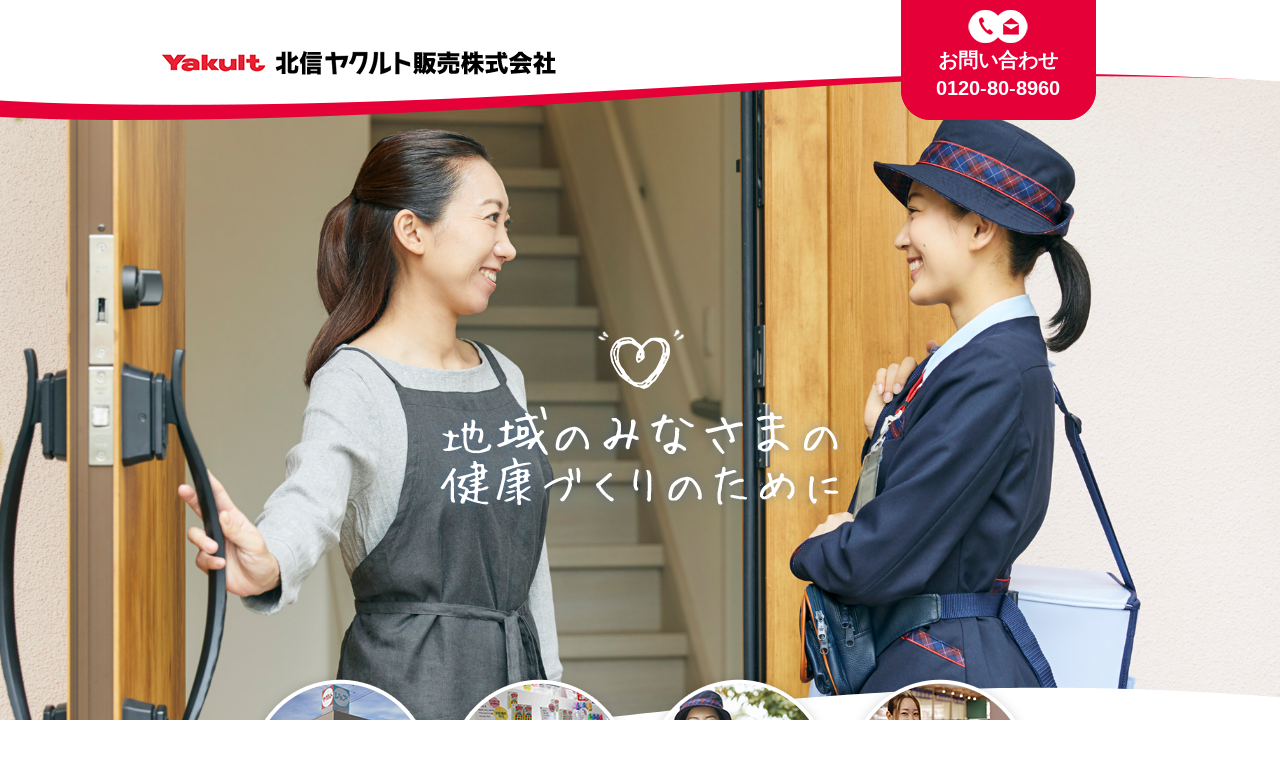

--- FILE ---
content_type: text/html; charset=UTF-8
request_url: https://hokushin-yakult.co.jp/
body_size: 20692
content:
<!DOCTYPE html>
<html lang="ja">
<head prefix="og: http://ogp.me/ns# fb: http://ogp.me/ns/fb# article: http://ogp.me/ns/article#">
<meta charset="UTF-8">
<meta name="viewport" content="width=device-width,initial-scale=1.0,user-scalable=yes">
<meta name="format-detection" content="telephone=no">
<meta name="description" content="北信ヤクルト販売株式会社の公式サイト。会社情報、商品情報、スタッフのお仕事紹介（ヤクルトレディ、エステティシャン）など、北信ヤクルト販売株式会社の様々な情報をお届けしています。">
<meta name="keywords" content="ヤクルトレディ,エステティシャン,保育園,yakult,宅配,長野県,東北信,求人">
<!-- css -->
<link rel="stylesheet" href="common/css/reset.css">
<link rel="stylesheet" href="common/css/base.css">
<link rel="stylesheet" href="common/css/home.css">
<link rel="stylesheet" href="common/css/swiper.min.css">
<link href="https://fonts.googleapis.com/css?family=M+PLUS+Rounded+1c:400,500,800|Open+Sans+Condensed:700&amp;subset=japanese" rel="stylesheet">
<!-- js -->
<script src="common/js/jquery.js" type="text/javascript" charset="utf-8"></script>
<script src="common/js/common.js" type="text/javascript" charset="utf-8"></script>
<script src="common/js/swiper.min.js" type="text/javascript" charset="utf-8"></script>
<script src="common/js/jquery.morphing.js"></script>
<script src="common/js/morphing.js"></script>
<script src="common/js/jquery.arctext.js" type="text/javascript" charset="utf-8"></script>
<script type="text/javascript" src="common/js/jquery.arctext.js"></script>
<script>
	$(function () {
		$('.en').arctext({
			radius: 100
		});
	});
</script>

<!-- ogp -->
<meta property="og:title" content="北信ヤクルト販売株式会社">
<meta property="og:type" content="article" />
<meta property="og:url" content="https://www.hokushin-yakult.co.jp" />
<meta property="og:image" content="https://www.hokushin-yakult.co.jp/common/images/og.png" />
<meta property="og:site_name" content="北信ヤクルト販売株式会社" />
<meta property="og:description" content="北信ヤクルト販売株式会社の公式サイト。会社情報、商品情報、スタッフのお仕事紹介（ヤクルトレディ、エステティシャン）など、北信ヤクルト販売株式会社の様々な情報をお届けしています。" />
<meta property="og:locale" content="ja_JP" />
<title>北信ヤクルト販売株式会社（長野県の東北信での宅配のお申し込み・ヤクルトスタッフ）</title>
</head>

<body id="home" class="home">
<div id="fb-root"></div>
<script async defer crossorigin="anonymous" src="https://connect.facebook.net/ja_JP/sdk.js#xfbml=1&version=v4.0&appId=377414819044992&autoLogAppEvents=1"></script>

<header>
	<div class="header_wrap">
		<div class="header_container">
			<p class="header_contact"><a href="/contact/"><img src="/common/images/header_contact.png" alt=""></a></p>
			<p class="header_logo"><a href="/"><img src="/common/images/header_logo.png" alt="北信ヤクルト販売株式会社" class="switch"></a></p>
			<div id="btn_hamburger">
				<a href="">
					<span></span>
					<span></span>
					<span></span>
				</a>
			</div>
		</div>
		<nav id="gmenu">
			<ul id="gmenu_list">
				<li id="gmenu_company"><span>会社のこと</span>
					<ul class="sub_company">
						<li><a href="/company/"><img src="/common/images/sub_menu_connection.png"><span>ヤクルトと<br class="visible-pc">長野県のつながり</span></a></li>
						<li><a href="/company/shirota.html"><img src="/common/images/sub_menu_shirota.png"><span>乳酸菌 シロタ株<br class="visible-pc">って？</span></a></li>
						<li><a href="/news/topics/"><img src="/common/images/sub_menu_topics.png"><span>トピックス</span></a></li>
						<li><a href="/company/outline.html"><img src="/common/images/sub_menu_outline.png"><span>会社概要・<br class="visible-pc">採用情報</span></a></li>
					</ul>
				</li>
				<li id="gmenu_product"><span>商品のこと</span>
					<ul class="sub_product">
						<li><a href="/product/"><img src="/common/images/sub_menu_product.png"><span>乳酸菌・<br class="visible-pc">その他飲料・食品</span></a></li>
						<li><a href="/product/cosme.html"><img src="/common/images/sub_menu_cosme.png"><span>ヤクルトの化粧品</span></a></li>
						<li><a href="/news/staff/"><img src="/common/images/sub_menu_staff.png"><span>おしえて！<br class="visible-pc">ヤクルトさん</span></a></li>
					</ul>
				</li>
				<li id="gmenu_job"><span>お仕事のこと</span>
					<ul class="sub_job">
						<li><a href="/job/"><img src="/common/images/sub_menu_job.png"><span>ヤクルトレディについて</span></a></li>
						<li><a href="/job/esthetician.html"><img src="/common/images/sub_menu_esthetician.png"><span>エステティシャンについて</span></a></li>
						<li><a href="/job/kids_room.html"><img src="/common/images/sub_menu_kids_room.png"><span>ヤクルト保育について</span></a></li>
					</ul>
				</li>
				<li id="gmenu_health"><span>カラダを知る</span>
					<ul class="sub_health">
						<li><a href="/health/"><img src="/common/images/sub_menu_seminar.png"><span>ヤクルトの<br class="visible-pc">セミナー</span></a></li>
						<li><a href="/health/delivery_class.html"><img src="/common/images/sub_menu_delivery_class.png"><span>おなか元気教室</span></a></li>
						<!-- <li><a href="/health/pr_center.html"><img src="/common/images/sub_menu_pr_center.png"><span>ヤクルトPR<br class="visible-pc">センターって？</span></a></li> -->
					</ul>
				</li>
				<li id="gmenu_contact"><a href="/contact/">お問い合わせ</a></li>
			</ul>
		</nav>
</div>


<!-- Global site tag (gtag.js) - Google Analytics -->
<script async src="https://www.googletagmanager.com/gtag/js?id=G-667W6MKMT8"></script>
<script>
  window.dataLayer = window.dataLayer || [];
  function gtag(){dataLayer.push(arguments);}
  gtag('js', new Date());

  gtag('config', 'G-667W6MKMT8');
</script>

<!-- Google Tag Manager-->
  <script>
    (function(w,d,s,l,i){w[l]=w[l]||[];w[l].push({'gtm.start':
    new Date().getTime(),event:'gtm.js'});var f=d.getElementsByTagName(s)[0],
    j=d.createElement(s),dl=l!='dataLayer'?'&l='+l:'';j.async=true;j.src=
    'https://www.googletagmanager.com/gtm.js?id='+i+dl;f.parentNode.insertBefore(j,f);
    })(window,document,'script','dataLayer','GTM-PL3C7RW');
  </script>
  <!-- End Google Tag Manager-->
</header>

<div id="header_home" class="visible-pc">
	<div class="header_inner">
		<p class="header_logo"><a href="/"><img src="common/images/header_logo.png" alt="北信ヤクルト販売株式会社"></a></p>
		<p class="header_contact"><a href="contact/">お問い合わせ<br><span>0120-80-8960</span></a></p>
	</div>
</div>

<main>
	<section id="panel_area">
		<canvas id="sineCanvas"></canvas>
		<script src="common/js/wave.js"></script>
		<div id="panel">
			<div class="swiper-container">
				<div class="swiper-wrapper">
					<div class="swiper-slide" id="slide_01"><p id="main_panel_txt_01" class="main_panel_txt"><img src="common/images/main_text_01.png"></p><div class="catch_visual"><img src="common/images/main_01.png" alt="" class="visible-sp"></div></div>
					<!--
					<div class="swiper-slide" id="slide_02"><p id="main_panel_txt_02" class="main_panel_txt"><img src="common/images/main_text_02.png"></p><div class="catch_visual"><img src="common/images/main_02.png" alt="" class="visible-sp"></div></div>
					<div class="swiper-slide" id="slide_03"><p id="main_panel_txt_03" class="main_panel_txt"><img src="common/images/main_text_03.png"></p><div class="catch_visual"><img src="common/images/main_03.png" alt="" class="visible-sp"></div></div>
					-->
				</div>
			</div>
		</div>
	</section>

	<section id="gmenu_home_area">
		<div class="wrap">
			<ul>
				<li><a href="company/"><img src="common/images/gmenu_home_01.png" alt="" class="switch"></a></li><!--
				--><li><a href="product/"><img src="common/images/gmenu_home_02.png" alt="" class="switch"></a></li><!--
				--><li><a href="job/"><img src="common/images/gmenu_home_03.png" alt="" class="switch"></a></li><!--
				--><li><a href="https://hokushin-yakult-saiyo.jp/-/top/index.html" target="_blank"><img src="common/images/gmenu_home_05.png" alt="" class="switch"></a></li>
			</ul>
		</div>
	</section>

	<section id="connection">
		<div class="wrap fadein">
			<h1 class="ttl"><span class="en">connection</span><br>ヤクルトと<br class="visible-sp">長野県のつながり</h1>
			<p class="connection_img"><a href="company/"><img src="common/images/connection_shirota.png" alt=""></a></p>
			<p class="btn_link"><a href="company/">詳しく見る</a></p>
		</div>
	</section>

	<section id="topics">
		<div class="wrap fadein">
			<h1 class="ttl"><span class="en">TOPICS</span><br>トピックス</h1>
								<ul>
									<li>
						<a href="https://www.hokushin-yakult.co.jp/news/topics/%e3%80%90%e8%b1%86%e7%9f%a5%e8%ad%98%e3%80%91%e6%98%8e%e6%97%a5%e3%81%af%e7%af%80%e5%88%86%e3%80%82%e5%a4%a7%e8%b1%86%e3%81%aa%e3%81%a9%e3%81%ae%e3%80%8e%e8%b1%86%e3%80%8f%e3%82%92%e3%81%be%e3%81%8f/"><p class="topic_date">2024.08.02</p><p class="topic_ttl">ヤクルトプレゼンツ　健康と美のフォーラム2024が開催されます</p></a>
					</li>
										<li>
						<a href="https://www.hokushin-yakult.co.jp/news/topics/%e6%9a%91%e3%81%95%e3%82%92%e4%b8%8a%e6%89%8b%e3%81%ab%e4%b9%97%e3%82%8a%e5%88%87%e3%82%8b%ef%bc%81%e7%86%b1%e4%b8%ad%e7%97%87%e5%af%be%e7%ad%96%e3%81%ae%e3%82%b9%e3%82%b9%e3%83%a1/"><p class="topic_date">2024.06.03</p><p class="topic_ttl">暑さを上手に乗り切る！熱中症対策のススメ2024</p></a>
					</li>
										<li>
						<a href="https://www.hokushin-yakult.co.jp/news/topics/%e8%81%b7%e5%a0%b4%e3%81%84%e3%81%8d%e3%81%84%e3%81%8d%e3%82%a2%e3%83%89%e3%83%90%e3%83%b3%e3%82%b9%e3%82%ab%e3%83%b3%e3%83%91%e3%83%8b%e3%83%bc%e8%aa%8d%e8%a8%bc%e3%81%ab%e3%81%a4%e3%81%84%e3%81%a6/"><p class="topic_date">2024.06.03</p><p class="topic_ttl">職場いきいきアドバンスカンパニー認証について</p></a>
					</li>
									</ul>
							<p class="btn_link"><a href="news/topics/">トピックス一覧へ</a></p>
		</div>
	</section>

	<section id="tellme">
		<div class="tellme_top"></div>
		<div class="tellme_bg">
			<div class="wrap">
				<div class="fadein">
					<h1 class="ttl"><span class="en">TELL ME！</span><br>おしえて！ヤクルトさん</h1>
					<p class="txt_center">ヤクルト商品について、知って得して納得！な情報をお届けします♪</p>
					<div class="swiper-container">
												<ul class="tellme_list swiper-wrapper">
													<li class="swiper-slide">
																								<p class="photo"><a href="https://www.hokushin-yakult.co.jp/news/staff/%e3%83%a4%e3%82%af%e3%83%ab%e3%83%88%e3%81%a7%e5%88%9d%e3%82%81%e3%81%a6%e3%81%ae%e3%80%8e%e4%b9%b3%e9%85%b8%e8%8f%8c%e3%81%af%e3%81%a3%e9%85%b5%e6%9e%9c%e5%ae%9f%e9%a3%b2%e6%96%99%e3%80%8f/"><span><img width="535" height="400" src="https://www.hokushin-yakult.co.jp/news/wp-content/uploads/2024/06/va-535x400.jpg" class="attachment-thumbnail size-thumbnail wp-post-image" alt="" decoding="async" loading="lazy" srcset="https://www.hokushin-yakult.co.jp/news/wp-content/uploads/2024/06/va-535x400.jpg 535w, https://www.hokushin-yakult.co.jp/news/wp-content/uploads/2024/06/va-300x224.jpg 300w, https://www.hokushin-yakult.co.jp/news/wp-content/uploads/2024/06/va.jpg 654w" sizes="auto, (max-width: 535px) 100vw, 535px" /></span></a></p>
																<p class="title"><a href="https://www.hokushin-yakult.co.jp/news/staff/%e3%83%a4%e3%82%af%e3%83%ab%e3%83%88%e3%81%a7%e5%88%9d%e3%82%81%e3%81%a6%e3%81%ae%e3%80%8e%e4%b9%b3%e9%85%b8%e8%8f%8c%e3%81%af%e3%81%a3%e9%85%b5%e6%9e%9c%e5%ae%9f%e9%a3%b2%e6%96%99%e3%80%8f/">刺激に負けない健康ケアを！「ヤクルトのおいしいはっ酵果実」</a></p>
							</li>
														<li class="swiper-slide">
																								<p class="photo"><a href="https://www.hokushin-yakult.co.jp/news/staff/%e3%80%90%e3%83%a4%e3%82%af%e3%83%ab%e3%83%88%e3%81%ae%e3%83%a9%e3%83%bc%e3%83%a1%e3%83%b3%e3%80%8c%e9%ba%ba%e8%a8%b1%e7%9a%86%e4%bc%9d%e3%80%8d%e3%81%ae%e3%81%93%e3%81%a0%e3%82%8f%e3%82%8a%e3%81%a8/"><span><img width="532" height="400" src="https://www.hokushin-yakult.co.jp/news/wp-content/uploads/2024/06/va-1-532x400.jpg" class="attachment-thumbnail size-thumbnail wp-post-image" alt="" decoding="async" loading="lazy" srcset="https://www.hokushin-yakult.co.jp/news/wp-content/uploads/2024/06/va-1-532x400.jpg 532w, https://www.hokushin-yakult.co.jp/news/wp-content/uploads/2024/06/va-1-300x226.jpg 300w, https://www.hokushin-yakult.co.jp/news/wp-content/uploads/2024/06/va-1.jpg 653w" sizes="auto, (max-width: 532px) 100vw, 532px" /></span></a></p>
																<p class="title"><a href="https://www.hokushin-yakult.co.jp/news/staff/%e3%80%90%e3%83%a4%e3%82%af%e3%83%ab%e3%83%88%e3%81%ae%e3%83%a9%e3%83%bc%e3%83%a1%e3%83%b3%e3%80%8c%e9%ba%ba%e8%a8%b1%e7%9a%86%e4%bc%9d%e3%80%8d%e3%81%ae%e3%81%93%e3%81%a0%e3%82%8f%e3%82%8a%e3%81%a8/">【ヤクルトのラーメン「麺許皆伝」のこだわりとは？】</a></p>
							</li>
														<li class="swiper-slide">
																								<p class="photo"><a href="https://www.hokushin-yakult.co.jp/news/staff/%e3%82%bd%e3%83%95%e3%83%bc%e3%83%ab%e3%83%ac%e3%83%a2%e3%83%b3%e7%99%ba%e5%a3%b2%ef%bc%81/"><span><img width="600" height="390" src="https://www.hokushin-yakult.co.jp/news/wp-content/uploads/2022/07/アイキャッチ画像レモン-600x390.jpg" class="attachment-thumbnail size-thumbnail wp-post-image" alt="" decoding="async" loading="lazy" srcset="https://www.hokushin-yakult.co.jp/news/wp-content/uploads/2022/07/アイキャッチ画像レモン-600x390.jpg 600w, https://www.hokushin-yakult.co.jp/news/wp-content/uploads/2022/07/アイキャッチ画像レモン-300x195.jpg 300w, https://www.hokushin-yakult.co.jp/news/wp-content/uploads/2022/07/アイキャッチ画像レモン-768x499.jpg 768w, https://www.hokushin-yakult.co.jp/news/wp-content/uploads/2022/07/アイキャッチ画像レモン.jpg 960w" sizes="auto, (max-width: 600px) 100vw, 600px" /></span></a></p>
																<p class="title"><a href="https://www.hokushin-yakult.co.jp/news/staff/%e3%82%bd%e3%83%95%e3%83%bc%e3%83%ab%e3%83%ac%e3%83%a2%e3%83%b3%e7%99%ba%e5%a3%b2%ef%bc%81/">ソフールレモン発売！</a></p>
							</li>
													</ul>
												<div class="swiper-pagination"></div>
						<div class="swiper-button-next"></div>
						<div class="swiper-button-prev"></div>
					</div>
				</div>
				<div class="fadein">
					<h2 class="pickup_ttl"><span>ピックアップ記事</span></h2>
					<div class="swiper-container">
						<ul id="pickup" class="tellme_list swiper-wrapper">
							<li class="swiper-slide">
							<!--<p class="new">NEW</p>-->
								<p class="photo"><a href="https://www.hokushin-yakult.co.jp/news/staff/%e6%9c%ac%e6%97%a5%e7%99%ba%e5%a3%b2%ef%bc%81%e4%b9%b3%e9%85%b8%e8%8f%8c%e3%81%8c1%e6%9c%ac%e3%81%ab1000%e5%84%84%e5%80%8b%ef%bc%81yakult1000%e3%81%ae%e3%83%92%e3%83%9f%e3%83%84/"><span><img src="https://www.hokushin-yakult.co.jp/news/wp-content/uploads/2020/08/mainimg-e1599189120255-600x398.jpg"></span></a></p>
								<p class="title"><a href="https://www.hokushin-yakult.co.jp/news/staff/%e6%9c%ac%e6%97%a5%e7%99%ba%e5%a3%b2%ef%bc%81%e4%b9%b3%e9%85%b8%e8%8f%8c%e3%81%8c1%e6%9c%ac%e3%81%ab1000%e5%84%84%e5%80%8b%ef%bc%81yakult1000%e3%81%ae%e3%83%92%e3%83%9f%e3%83%84/">乳酸菌が1本に1000億個！Yakult1000のヒミツ</a></p>
							</li>

							<li class="swiper-slide">
							<!--<p class="new">NEW</p>-->
								<p class="photo"><a href="/news/staff/%e3%83%a4%e3%82%af%e3%83%ab%e3%83%88%e3%81%ae%e7%b7%91%e8%89%b2%e3%81%ae%e3%83%a9%e3%83%bc%e3%83%a1%e3%83%b3%e3%81%a3%e3%81%a6%ef%bc%9f/"><span><img src="/news/wp-content/uploads/2018/11/midori_no_ramen.png"></span></a></p>
								<p class="title"><a href="/news/staff/%e3%83%a4%e3%82%af%e3%83%ab%e3%83%88%e3%81%ae%e7%b7%91%e8%89%b2%e3%81%ae%e3%83%a9%e3%83%bc%e3%83%a1%e3%83%b3%e3%81%a3%e3%81%a6%ef%bc%9f/">ヤクルトの緑色のラーメンって？</a></p>
							</li>

							<li class="swiper-slide">
							<!--<p class="new">NEW</p>-->
								<p class="photo"><a href="/news/staff/%e3%83%a4%e3%82%af%e3%83%ab%e3%83%88%e3%81%af%e3%81%84%e3%81%a4%e9%a3%b2%e3%82%80%e3%81%ae%e3%81%8c%e3%81%84%e3%81%84%e3%81%ae%ef%bc%9f/"><span><img src="https://www.hokushin-yakult.co.jp/news/wp-content/uploads/2019/02/index_p6_09-e1608254391958-562x400.jpg"></span></a></p>
								<p class="title"><a href="/news/staff/%e3%83%a4%e3%82%af%e3%83%ab%e3%83%88%e3%81%af%e3%81%84%e3%81%a4%e9%a3%b2%e3%82%80%e3%81%ae%e3%81%8c%e3%81%84%e3%81%84%e3%81%ae%ef%bc%9f/">「ヤクルト」はいつ飲むのがいいの？</a></p>
							</li>
						</ul>
						<div class="swiper-pagination"></div>
						<div class="swiper-button-next"></div>
						<div class="swiper-button-prev"></div>
					</div>
					<p class="btn_link"><a href="news/staff/">記事一覧へ</a></p>
				</div>

			</div>
		</div>
		<div class="tellme_bottom"></div>
	</section>

	<section id="others">
		<div class="wrap fadein">
			<h1 class="ttl"><span class="en">OTHERS</span><br>その他のコンテンツ</h1>
			<ul class="category_menu">
				<li>
					<p class="bubble"><img src="common/images/top_others_yakult_ttl.png" class="switch"></p>
					<a href="product/"><img src="common/images/top_others_yakult.png"></a>
				</li>
				<li>
					<p class="bubble"><img src="common/images/top_others_yl_ttl.png" class="switch"></p>
					<a href="job/"><img src="common/images/top_others_yl.png"></a>
				</li>
			</ul>
		</div>
	</section>
</main>

<footer>
	<section id="link_area">
	<div class="wrap">
		<ul>
			<li id="cm"><a href="https://www.yakult.co.jp/knowledge/cm/" target="_blank">ヤクルトCMギャラリー</a></li>
			<li id="global"><a href="https://www.yakult.co.jp/english/" target="_blank">ヤクルトグローバルサイト</a></li>
		</ul>

		<!--
		<div id="fb_area">
			<div class="fb-page" data-href="https://www.facebook.com/hokushin.yakult/" data-tabs="timeline" data-width="" data-height="352px" data-small-header="false" data-adapt-container-width="true" data-hide-cover="false" data-show-facepile="false"><blockquote cite="https://www.facebook.com/hokushin.yakult/" class="fb-xfbml-parse-ignore"><a href="https://www.facebook.com/hokushin.yakult/">Yakult Nagano</a></blockquote></div>
		</div>
		-->
	</div>
</section>

<div class="wrap">
	<p id="page_top"><a href="#"><img src="/common/images/page_top.png"></a></p>
</div>

<section id="footer_sitemap">
	<div class="wrap">
		<ul class="footer_sitemap_block">
			<li><p>会社のこと</p>
				<ul>
					<li><a href="/company/">ヤクルトと長野県のつながり</a></li>
					<li><a href="/company/shirota.html">乳酸菌 シロタ株って？</a></li>
					<li><a href="/news/topics/">トピックス</a></li>
					<li><a href="/company/outline.html">会社概要・採用情報</a></li>
				</ul>
			</li>
		</ul><!--
		--><ul class="footer_sitemap_block">
			<li><p>商品のこと</p>
				<ul>
					<li><a href="/product/">乳酸菌・その他飲料・食品</a></li>
					<li><a href="/product/cosme.html">ヤクルトの化粧品</a></li>
					<li><a href="/news/staff/">おしえて！ヤクルトさん</a></li>
				</ul>
			</li>
		</ul><!--
		--><ul class="footer_sitemap_block">
			<li><p>お仕事のこと</p>
				<ul>
					<li><a href="/job/">ヤクルトレディについて</a></li>
					<li><a href="/job/esthetician.html">エステティシャンについて</a></li>
					<li><a href="/job/kids_room.html">ヤクルト保育について</a></li>
				</ul>
			</li>
		</ul><!--
		--><ul class="footer_sitemap_block">
			<li><p>カラダを知る</p>
				<ul>
					<li><a href="/health/">ヤクルトのセミナー</a></li>
					<li><a href="/health/delivery_class.html">おなか元気教室</a></li>
					<!--
					<li><a href="/health/pr_center.html">ヤクルトPRセンターって？</a></li>
					-->
				</ul>
			</li>
		</ul><!--
		--><ul class="footer_sitemap_block">
			<li><p><a href="/contact/">お問い合わせ</a></p></li>
		</ul><!--
		--><ul class="footer_sitemap_block">
			<li><p><a href="/privacy/">プライバシーポリシー</a></p></li>
		</ul>
	</div>
</section>

<section id="copyright">
	<p>COPYRIGHT© 北信ヤクルト販売株式会社<br class="visible-sp"> ALL RIGHTS RESERVED</p>
</section>
</footer>

</body>
</html>


--- FILE ---
content_type: text/css
request_url: https://hokushin-yakult.co.jp/common/css/reset.css
body_size: 2533
content:
@charset "UTF-8";html{height:100%;padding-bottom:1px;}body{margin:0;padding:0;font:11px/1.6 'ヒラギノ角ゴ Pro W3', 'Hiragino Kaku Gothic Pro', 'メイリオ', 'Meiryo', 'Helvetica', 'Verdana', 'ＭＳ Ｐゴシック', 'MS-PGothic', sans-serif;-webkit-text-size-adjust: 100%;}h1,h2,h3,h4,h5,h6 {margin: 2em 0 1em 0;padding: 0;font-size: 100%;font-weight: normal;}div {margin: 0;padding: 0;}p {margin: 1em 0;padding: 0;}address {margin: 1em 0;padding: 0;font-style: normal;font-weight: normal;}blockquote {margin: 1em 0;padding: 0;}pre {margin: 1em 0;padding: 0;font-family: "ＭＳ ゴシック", "MS Gothic", "Osaka-等幅", monospace;}em {font-style: normal;font-weight: normal;}strong {font-style: normal;font-weight: bold;}abbr,acronym {font-size: 100%;font-style: normal;font-weight: normal;text-transform: none;}dfn {font-style: normal;font-weight: normal;}cite,q {font-style: normal;font-weight: normal;}q:before,q:after {content: '';}code,kbd,samp,var {font-style: normal;font-weight: normal;font-family: "ＭＳ ゴシック", "MS Gothic", "Osaka-等幅", monospace;}ul {margin: 1em 0 1em 30px;padding: 0;list-style: disc none outside;}ol {margin: 1em 0 1em 30px;padding: 0;list-style: decimal none outside;}li {margin: 0;padding: 0;}dl {margin: 1em 0;padding: 0;}dt {margin: 1em 0 0 0;padding: 0;}dd {margin: 0 0 0 1em;padding: 0;}img {border: none;vertical-align: text-bottom;max-width: 100%; height:auto;}table {margin: 0.5em 0;padding: 0;border-collapse: collapse;border: 1px solid #666666;font-size: 100%;line-height: 1.6;}th {padding: 5px;border: 1px solid #666666;background-color: #eeeeee;font-style: normal;font-weight: normal;text-align: left;vertical-align: top;}td {padding: 5px;border: 1px solid #666666;vertical-align: top;}caption {margin: 0;padding: 0;font-style: normal;font-weight: normal;text-align: left;}hr {margin: 1em 0;padding: 0;}sup {vertical-align: text-top;font-size: 85%;}sub {vertical-align: text-bottom;font-size: 85%;}del {text-decoration: line-through;}ins {text-decoration: none;}form {margin: 0;padding: 0;}fieldset {margin: 1em 0;padding: 1em;}legend {margin: 0;padding: 0;color: #000000;}label {vertical-align: middle;}input {font-size: 100%;vertical-align: middle;}select {font-size: 100%;}optgroup {font-style: italic;font-weight: bold;}textarea {font-size: 100%;font-family: "ＭＳ ゴシック", "MS Gothic", "Osaka-等幅", monospace;line-height: 1.2;vertical-align: top;overflow: scroll;}button {margin: 0;padding: 0;font-size: 100%;vertical-align: middle;line-height: 1.2;}

--- FILE ---
content_type: text/css
request_url: https://hokushin-yakult.co.jp/common/css/base.css
body_size: 21399
content:
@charset "UTF-8";
body{
	font-family: "メイリオ", sans-serif;
	font-size: 16px;
	background-color: #ffffff;
	-webkit-text-size-adjust: 100%;
	animation: fadeIn 2s ease 0s 1 normal;
	-webkit-animation: fadeIn 2s ease 0s 1 normal;
}

/* ページのフェードイン -----------------------*/

@keyframes fadeIn {
	0% {opacity: 0}
	100% {opacity: 1}
}
@-webkit-keyframes fadeIn {
	0% {opacity: 0}
	100% {opacity: 1}
}

/* header -----------------------*/
header {
	width: 100%;
	position: fixed;
	z-index: 9500;
	top: 0;
}
header .header_container p {
	margin: 0;
}
header .header_container p.header_logo {
	font-size: 0;
}
header .header_container p.header_logo a {
	display: block;
}
header nav#gmenu ul {
	margin: 0;
	list-style-type: none;
}
header nav#gmenu ul li a {
	color: #111111;
	text-decoration: none;
}


/* footer -----------------------*/
#link_area {
	background: #ffe5e5;
	position:relative;
	z-index: 1;
}
#link_area::before {
	position: absolute;
	top: -20px;
	left: 0;
	width: 100%;
	height: 20px;
	margin: 0;
	background: url("../images/bg_link_area.png") repeat-x;
	content: "";
	z-index: 8000;
}
#link_area ul {
	margin: 0;
	list-style: none;
}
#link_area ul li a {
	display: block;
	text-decoration: none;
	background: #fff;
	color: #000;
	font-size: 1.25rem;
	font-weight: bold;
	position: relative;
}
#link_area ul li a::before {
	content: "";
	position: absolute;
	background: url("../images/linkarea_icon.png");
	background-repeat: no-repeat;
	background-size: contain;
	left: 0;
}
#link_area ul li a::after {
	z-index:-1;
	content: "";
	position: absolute;
	left: 5px;
	top: 5px;
	width: 100%;
	height: 100%;
	background: -webkit-repeating-linear-gradient(45deg, #e60039, #e60039 2px, #ffe5e5 2px, #ffe5e5 4px);
	background: repeating-linear-gradient(45deg, #e60039, #e60039 2px, #ffe5e5 2px, #ffe5e5 4px);
}
#fb_area {
	filter: drop-shadow(0 0 5px #e7cfcf);
}
#page_top {
	position: relative;
}
#page_top a {
	display: block;
	position: absolute;
	right: 0;
	z-index: 8500;
}
#footer_sitemap {
	position: relative;
	z-index: 8200;
}
#footer_sitemap::before {
	position: absolute;
	width: 100%;
	margin: 0;
	content: "";
	z-index: 8100;
}
#footer_sitemap ul {
	list-style: none;
}
#footer_sitemap ul li p {
	margin: 0 0 0.25em;
	padding-left: 0.25em;
	border-bottom: #e60039 dotted 2px;
}
#footer_sitemap ul li {
	width: 100%;
	font-size: 1.125rem;
	font-weight: bold;
}
#footer_sitemap ul li ul {
	margin: 0;
}
#footer_sitemap ul li ul li {
	padding-left: 1em;
	font-size: 1rem;
	border-bottom: none;
	font-weight: normal;
	position: relative;
}
#footer_sitemap ul li ul li::after {
	font-size: 0.75rem;
	color: #e60039;
	display: block;
	content: "▲";
	position: absolute;
	top: 0.5em;
	left: 1.5em;
	width: 0;
	height: 0;
	margin: 0 0 0 0;
	-webkit-transform: rotate(90deg);
		transform: rotate(90deg);
}
#footer_sitemap ul li a {
	text-decoration: none;
	color: #000;
}
#copyright {
	background: #e60039;
}
#copyright p {
	margin:0;
	padding: 1em 0;
	text-align: center;
	color: #fff;
}

/*------------------------------------------ p */
p.notice {
	text-indent: -1em;
	margin-left: 1em;
}
p.notice_num {
	text-indent: -1.9em;
	margin-left: 1.9em;
}
p.bracket_num {
	text-indent: -1.7em;
	margin-left: 1.7em;
}
p.circle_num {
	text-indent: -1em;
	margin-left: 1em;
}


/* ul, ol, li, dl, dt, dd  -----------------------*/

ul.notice,
.notice_num {
	margin-left: 0;
	list-style-type: none;
}
ul.notice li {
	margin-left: 1em;
	text-indent: -1em;
}
ul.notice_num li {
	margin-left: 1.9em;
	text-indent: -1.9em;
}
ol.bracket_num {
	margin-left: 0;
	list-style-type: none;
}
ol.bracket_num li {
	margin-left: 1.7em;
	text-indent: -1.7em;
}
ol.circle_num  {
	list-style-type: none;
}
ol.circle_num li {
	margin-left: 1em;
	text-indent: -1em;
}
ul.upper_a li,
ol.upper_a li {
	list-style-type: upper-alpha;
}
ul.lower_a li,
ol.lower_a li {
	list-style-type: lower-alpha;
}
ul.lower_a li,
ol.lower_a li {
	list-style-type: lower-alpha;
}
dl.indent_2 dt {
	float: left;
	width: 2em;
	margin: 0 -2.5em 0 0;
}
dl.indent_2 dd {
	margin: 0 0 0 2.5em;
	padding: 0 0 0.5em 0;
}
dl.indent_3 dt {
	float: left;
	width: 3em;
	margin: 0 -3.5em 0 0;
}
dl.indent_3 dd {
	margin: 0 0 0 3.5em;
	padding: 0 0 0.5em 0;
}
dl.indent_4 dt {
	float: left;
	width: 4em;
	margin: 0 -4.5em 0 0;
}
dl.indent_4 dd {
	margin: 0 0 0 4.5em;
	padding: 0 0 0.5em 0;
}
dl.indent_5 dt {
	float: left;
	width: 5em;
	margin: 0 -5.5em 0 0;
}
dl.indent_5 dd {
	margin: 0 0 0 5.5em;
	padding: 0 0 0.5em 0;
}
dl.indent_6 dt {
	float: left;
	width: 6em;
	margin: 0 -6.5em 0 0;
}
dl.indent_6 dd {
	margin: 0 0 0 6.5em;
	padding: 0 0 0.5em 0;
}
dl.indent_8 dt {
	float: left;
	width: 8em;
	margin: 0 -8.5em 0 0;
}
dl.indent_8 dd {
	margin: 0 0 0 8.5em;
	padding: 0 0 0.5em 0;
}
dl.indent_11 dt {
	float: left;
	width: 11em;
	margin: 0 -11.5em 0 0;
}
dl.indent_11 dd {
	margin: 0 0 0 11.5em;
	padding: 0 0 0.5em 0;
}
dl.indent_12 dt {
	float: left;
	width: 12em;
	margin: 0 -12.5em 0 0;
}
dl.indent_12 dd {
	margin: 0 0 0 12.5em;
	padding: 0 0 0.5em 0;
}
dl.indent_4,
dl.indent_3,
dl.indent_2 {
	zoom: 100%;
}
dl.indent_4:after,
dl.indent_3:after,
dl.indent_2:after {
	content: ".";
	display: block;
	visibility: hidden;
	height: 0.1px;
	font-size: 0.1em;
	line-height: 0;
	clear: both;
}

/*------------------------------------------ font strong, em */

em.underline {
	font-weight: normal;
	text-decoration: underline;
}
strong.underline {
	text-decoration: underline;
}
.fred {
	color: #be0000;
}
.bold_red {
	font-weight: bold;
	color: #be0000;
}
.fblue {
	color: #0789d7;
}
.fgreen {
	color: #00974b;
}
.large {
	font-size: 1.15rem;
}
.small {
	font-size: 0.875rem;
}
.marker span {
	display: inline;
	padding-bottom: 2px;
	background: linear-gradient(transparent 70%, #ffc7d5 70%);
	font-weight: bold;
}

/*------------------------------------------ text */
.txt_left {
	text-align: left;
}
.txt_center {
	text-align: center;
}
.txt_right {
	text-align: right;
}
.txt_underline {
	text-decoration: underline;
}


/*------------------------------------------ link */

.btn_link {
	text-align: center;
}
.btn_link a::after {
	content: "▲";
	position: absolute;
	font-size: 0.8rem;
	-webkit-transform: rotate(90deg);
		transform: rotate(90deg);
	transition: all 0.3s;
}

/*------------------------------------------ float */

.float_l {
	float: left;
}
.float_r {
	float: right;
}

/* fadein（個別コンテンツのフェードイン） -----------------------*/

.fadein {
	opacity : 0;
	transform : translate(0, 50px);
	transition : all 1s;
}
.fadein.scrollin {
	opacity : 1;
	transform : translate(0, 0);
}


/*------------------------------------------ ul */

.half_bracket_list {
	list-style: none;
}
.half_bracket_list li {
	margin-left: 1.5em;
	text-indent: -1.5em;
}


/*------------------------------------------ dl */

dl.circle_dl dt {
	margin-top: 0;
	font-weight: bold;
}
dl.circle_dl dt::before {
	content: '●';
	color: #e60039;
}
dl.circle_dl dd {
	margin-bottom: 1em;
}


/*------------------------------------------ sup sub */

sup {
	vertical-align:text-top;
	font-size:small;
}
sub {
	vertical-align:text-bottom;
	font-size:small;
}

/*--------------------------------------------------------------------
 *	737px未満用（SP用）の記述
 *--------------------------------------------------------------------*/
@media screen and (max-width: 736px) {

.wrap{
	padding: 0 6%;
}


/* header -----------------------*/
header {
	background: url("../images/header_bg.png") no-repeat;
	background-size: 100%;
	height: 20vw;
}
header .header_container {
	position: relative;
	display: flex;
	justify-content: space-between;
	align-items: center;
	z-index: 9500;
	background-color: #ffffff;
	padding: 2% 4% 0;
	box-sizing: border-box;
}
header .header_container p.header_contact {
	width: 14.5%;
	font-size: 0;
}
header .header_container p.header_logo {
	width: 60%;
}
header #btn_hamburger {
	position: relative;
	margin: 0;
	padding: 0;
	text-align: center;
}
header #btn_hamburger a,
header #btn_hamburger span {
	display: inline-block;
	transition: all .4s;
}
header #btn_hamburger a {
	width: 34px;
}
header #btn_hamburger span {
	background-color: #e60038;
	border-radius: 2px;
	height: 3px;
	left: 0;
	position: absolute;
	width: 100%;
}
header #btn_hamburger span:nth-of-type(1) {
	top: 0;
}
header #btn_hamburger span:nth-of-type(2) {
	top: 7px;
}
header #btn_hamburger span:nth-of-type(3) {
	top: 14px;
}
header #btn_hamburger.active span {
	background-color: #e60038;
	height: 4px;
	left: 0;
	right: 0;
}
header #btn_hamburger a::after {
	display: block;
	position: absolute;
	top: 16px;
	left: 0;
	width: 100%;
	content: 'MENU';
	text-align: center;
	color: #e60038;
	font-size: 11px;
}
header #btn_hamburger.active a::after {
	content: 'CLOSE';
}

header #btn_hamburger.active span:nth-of-type(1) {
	transform: translate3d(8px, 1px, 0) rotate(45deg);
	width: 30%;
}
header #btn_hamburger.active span:nth-of-type(2) {
	transform: translate3d(6px, -2px, 0) rotate(-45deg);
	width: 60%;
}
header #btn_hamburger.active span:nth-of-type(3) {
	transform: translate3d(16px, -5px, 0) rotate(45deg);
	width: 30%;
}
header nav#gmenu {
	width: 100%;
	display: none;
	position: fixed;
	top: 0;
	left: 0;
	right: 0;
	bottom: 0;
	overflow-y: auto;
	margin: 0;
	z-index: 9000;
	padding-top: 15vw;
	background-color: #ffffff;
}
header nav#gmenu ul#gmenu_list {
	margin: 0 5%;
}
header nav#gmenu ul#gmenu_list > li {
	padding: 1em 0 1.5em;
	border-top: 3px dotted #e60038;
}
header nav#gmenu ul#gmenu_list > li > span,
header nav#gmenu ul#gmenu_list > li > a {
	padding-left: 50px;
	display: block;
	position: relative;
	font-size: 20px;
	font-weight: 800;
}
header nav#gmenu ul#gmenu_list > li > span::before,
header nav#gmenu ul#gmenu_list > li > a::before {
	content: "";
	position: absolute;
	width: 50px;
	height: 24px;
	left: 0;
	top: 5px;
}
header nav#gmenu ul#gmenu_list > li:nth-of-type(1) > span::before {
	background: url("../images/gmenu_01_icon.png");
	background-size: 100%;
}
header nav#gmenu ul#gmenu_list > li:nth-of-type(2) > span::before {
	background: url("../images/gmenu_02_icon.png");
	background-size: 100%;
}
header nav#gmenu ul#gmenu_list > li:nth-of-type(3) > span::before {
	background: url("../images/gmenu_03_icon.png");
	background-size: 100%;
}
header nav#gmenu ul#gmenu_list > li:nth-of-type(4) > span::before {
	background: url("../images/gmenu_04_icon.png");
	background-size: 100%;
}
header nav#gmenu ul#gmenu_list > li:nth-of-type(-n+4) > span::after {
	content: "";
	position: absolute;
	background: url("../images/gmenu_link_sp.png");
	background-repeat: no-repeat;
	width: 20px;
	height: 11px;
	background-size: contain;
	right: 0;
	top: 10px;
	-webkit-transform: rotate(0deg);
	transform: rotate(0deg);
	transition: all 300ms 0s ease;
}
header nav#gmenu ul#gmenu_list > li:nth-of-type(-n+4) > span.active::after {
	-webkit-transform: rotate(180deg);
	transform: rotate(180deg);
}
header nav#gmenu ul#gmenu_list ul {
	margin: 1em 0;
}
header nav#gmenu ul#gmenu_list ul li:first-of-type {
	margin-top: 0;
}
header nav#gmenu ul#gmenu_list ul li:last-of-type {
	margin-bottom: 0;
}
header nav#gmenu ul#gmenu_list ul li {
	position: relative;
	margin: 0.5em 0;
	padding-left: 1em;
	font-weight: normal;
}
header nav#gmenu ul#gmenu_list ul li a::before {
	font-size: 0.75rem;
	color: #e60039;
	display: block;
	content: "▲";
	position: absolute;
	top: 0.5em;
	left: 1.5em;
	width: 0;
	height: 0;
	margin: 0 0 0 0;
	-webkit-transform: rotate(90deg);
		transform: rotate(90deg);
}
header nav#gmenu ul#gmenu_list ul li img {
	display: none;
}
header nav#gmenu ul#gmenu_list li#gmenu_contact {
	text-align: center;
	padding: 2em 0;
}
header nav#gmenu ul#gmenu_list li#gmenu_contact a {
	display: block;
	padding: 10px;
	border-radius: 20px;
	box-sizing: border-box;
	background-color: #e60039;
	color: #ffffff;
}
/* main -----------------------*/


/* footer -----------------------*/
#link_area {
	padding: 30px 0 100px;
}
#link_area ul li {
	margin-bottom: 1.5em;
}
#link_area ul li a {
	padding: 15px 15px 15px 60px;
	border-radius: 15px;
}
#link_area ul li a::after {
	border-radius: 15px;
}
#link_area ul li a::before {
	margin: 8px 0 0 25px;
	width: 20px;
	height: 20px;
}
#page_top a {
	top: -65px;
	width: 80px;
}
#footer_sitemap::before {
	top: -90px;
	left: 0;
	height: 60px;
	background: url("../images/bg_footer.png") no-repeat;
}
#footer_sitemap ul.footer_sitemap_block {
	margin-left: 0;
}



/*------------------------------------------ visible hidden */

.visible-sp, .visible-pc {
	display: none !important;
}

.visible-sp {
	display: block !important;
}
.hidden-sp{
	display:none !important
}

/*------------------------------------------ link */

.btn_link{
	cursor:pointer;
}
.btn_link a{
	display: block;
	padding: 1em 2em;
	background: #e60039;
	color: #fff;
	border-radius: 20px;
	text-decoration: none;
	position: relative;
}
.btn_link a::after {
	right: 2em;
	top: 1.33em;
}
.ext_link a::before {
	content: "";
	position: absolute;
	background: url("../images/ext_link_icon_ov.png");
	background-repeat: no-repeat;
	width: 16px;
	height: 16px;
	background-size: contain;
	top: 1.25em;
	left: 0;
	margin: 0 0 0 45px;
	transition: all 0.3s;
}


/* 737px未満用（SP用）の記述 end -------------------------------------*/
}



/*--------------------------------------------------------------------
 *	737px以上用（PC用）の記述
 *--------------------------------------------------------------------*/
@media screen and (min-width: 737px), print {

.wrap{
	width: 1000px;
	margin: 0 auto;
}
.marker {
	font-size: 1.2rem;
	line-height: 2.2;
}

/*------------------------------------------ header */
header {
	background: url("../images/header_bg_pc.png") no-repeat center bottom;
	height: 120px;
}
header .header_wrap {
	width: 1000px;
	display: flex;
	justify-content: space-between;
	margin: 0 auto;
}
header .header_container p.header_logo {
	margin-top: 20px;
	transition: all 0.3s;
}
header .header_container p.header_logo:hover {
	opacity: 0.6;
}
header .header_container {
	width: 230px;
}
header .header_container p.header_contact {
	display: none;
}
header nav#gmenu {
	width: 700px;
}
header nav#gmenu ul#gmenu_list {
	position: relative;
	display: flex;
	justify-content: space-between;
	width: 100%;
}
header nav#gmenu ul#gmenu_list > li > span,
header nav#gmenu ul#gmenu_list > li > a {
	display: block;
	text-align: center;
}
header nav#gmenu ul#gmenu_list > li:nth-of-type(-n+4) > span {
	padding-top: 45px;
}
header nav#gmenu ul#gmenu_list > li:nth-of-type(5) > a {
	margin-top: -10px;
	padding: 55px 20px 20px 20px;
	color: #ffffff;
	border-radius: 0 0 20px 20px;
	font-weight: bold;
	transition: all 0.3s;
}
header nav#gmenu ul#gmenu_list > li:nth-of-type(5) > a:hover {
	margin-top: 0;
}
header nav#gmenu ul#gmenu_list > li:nth-of-type(1) > span {
	background: url("../images/gmenu_01_icon_pc.png") no-repeat top 10px center;
}
header nav#gmenu ul#gmenu_list > li:nth-of-type(2) > span {
	background: url("../images/gmenu_02_icon_pc.png") no-repeat top 10px center;
}
header nav#gmenu ul#gmenu_list > li:nth-of-type(3) > span {
	background: url("../images/gmenu_03_icon_pc.png") no-repeat top 10px center;
}
header nav#gmenu ul#gmenu_list > li:nth-of-type(4) > span {
	background: url("../images/gmenu_04_icon_pc.png") no-repeat top 10px center;
}
header nav#gmenu ul#gmenu_list > li:nth-of-type(5) > a {
	background: #e60039 url("../images/gmenu_05_icon_pc.png") no-repeat top 20px center;
}
header nav#gmenu ul#gmenu_list > li:nth-of-type(1) > span,
header nav#gmenu ul#gmenu_list > li:nth-of-type(2) > span,
header nav#gmenu ul#gmenu_list > li:nth-of-type(3) > span,
header nav#gmenu ul#gmenu_list > li:nth-of-type(4) > span {
	transition: all 0.3s;
}
header nav#gmenu ul#gmenu_list > li:nth-of-type(1) > span:hover,
header nav#gmenu ul#gmenu_list > li:nth-of-type(2) > span:hover,
header nav#gmenu ul#gmenu_list > li:nth-of-type(3) > span:hover,
header nav#gmenu ul#gmenu_list > li:nth-of-type(4) > span:hover {
	background-position: top 6px center;
	color: #e60039;
}
header nav#gmenu ul#gmenu_list ul {
	display: none;
	justify-content: space-between;
	position: absolute;
	width: 740px;
	height: 300px;
	box-sizing: border-box;
	left: -170px;
	z-index: 9999;
}
header nav#gmenu ul#gmenu_list ul li a,
header nav#gmenu ul#gmenu_list ul li img {
	transition: all 0.3s;
}
header nav#gmenu ul#gmenu_list ul li:hover a {
	color: #e60039;
}
header nav#gmenu ul#gmenu_list ul li:hover img {
	opacity: 0.6;
}
header nav#gmenu ul#gmenu_list li:nth-of-type(1) ul {
	background: url("../images/submenu_bg_01.png") top center;
	padding: 50px 40px;
}
header nav#gmenu ul#gmenu_list li:nth-of-type(2) ul {
	background: url("../images/submenu_bg_02.png") top center;
	padding: 50px 110px;
}
header nav#gmenu ul#gmenu_list li:nth-of-type(3) ul {
	background: url("../images/submenu_bg_03.png") top center;
	padding: 50px 110px;
}
header nav#gmenu ul#gmenu_list li:nth-of-type(4) ul {
	background: url("../images/submenu_bg_04.png") top center;
	padding: 50px 205px;
}
header nav#gmenu ul#gmenu_list ul li {
	width: 148px;
}
header nav#gmenu ul#gmenu_list ul li a {
	display: block;
}
header nav#gmenu ul#gmenu_list ul li img {
	display: block;
	border-radius: 70px;
}
header nav#gmenu ul#gmenu_list ul li span {
	display: block;
	background: url("../images/sub_menu_icon.png") no-repeat top 8px left;
	padding: 5px 0 0 20px;
}

/*------------------------------------------ footer */
#link_area {
	padding: 70px 0 120px;
}
#link_area ul {
	margin: 0 auto;
	width: 402px;
}






#link_area ul li {
	margin-bottom: 24px;
}
#link_area ul li a {
	padding: 30px 0 30px 106px;
	width: 296px;
	border-radius: 40px;
	transition: all .3s;
}
#link_area ul li a:hover {
	color: #e60039;
}
#link_area ul li a::before {
	margin: 0 0 0 45px;
	transition: all .3s;
	width: 30px;
	height: 30px;
}
#link_area ul li a::after {
	border-radius: 40px;
}
#link_area ul li a:hover:before {
	transform:rotate(20deg);
}
#fb_area {
	width: 402px;
	float: left;
}
#fb_area .fb-page {
	margin: 0;
	width: 402px;
	height: 352px;
}
#page_top a {
	position: absolute;
	right: -80px;
	width: 100px;
	top: -130px;
	transition: all 0.5s;
}
#page_top a:hover {
	top: -150px;
}
#footer_sitemap {
	padding: 0 0 60px;
}
#footer_sitemap::before {
	top: -150px;
	left: 0;
	height: 140px;
	background: url("../images/bg_footer_pc.png") no-repeat;
}
#footer_sitemap .wrap {
	display: flex;
	flex-wrap: wrap;
}
#footer_sitemap ul {
	margin: 0 36px 0 0;
	width: 223px;
}
#footer_sitemap ul:nth-of-type(4) {
	margin: 0;
}
#footer_sitemap ul.footer_sitemap_block:nth-of-type(5),
#footer_sitemap ul.footer_sitemap_block:nth-of-type(6) {
	margin-top: 20px;
}
#footer_sitemap ul li a,
#footer_sitemap ul li ul li::after {
	transition: all .3s;
}
#footer_sitemap ul li a:hover {
	color: #e60039;
}
#footer_sitemap ul li ul li:hover:after {
	left: 1.7em;
}



/*------------------------------------------ link */
.btn_link {
	margin: 2em 0;
}
.btn_link a {
	padding: 0.5em 3.5em;
	color: #e60039;
	text-decoration: none;
	border: #e60039 solid 2px ;
	border-radius: 20px;
	transition: all 0.3s;
	position: relative;
}
.btn_link a:hover {
	color: #fff;
	background: #e60039;
}
.btn_link a::after {
	right: 0.75em;
	top: 0.65em;
}
.btn_link a:hover:after {
	right: 0.5em;
}
.ext_link a::before {
	content: "";
	position: absolute;
	background: url("../images/ext_link_icon.png");
	background-repeat: no-repeat;
	width: 16px;
	height: 16px;
	background-size: contain;
	top:11px;
	left: -1.2em;
	margin: 0 0 0 45px;
	transition: all 0.3s;
}
.ext_link a:hover:before {
	content: "";
	position: absolute;
	background: url("../images/ext_link_icon_ov.png");
	background-repeat: no-repeat;
	width: 16px;
	height: 16px;
	background-size: contain;
	top: 11px;
	left: -1.2em;
	margin: 0 0 0 45px;
	transition: all 0.3s;
}


/*------------------------------------------ dl */

dl.circle_dl dt {
	width: 5em;
	float: left;
	margin-top: 0;
	margin-bottom: 1em;
	font-weight: bold;
}
dl.circle_dl dd {
	margin-left: 7em;
	margin-bottom: 1em;
}


/*------------------------------------------ visible hidden */

.visible-sp, .visible-pc {
	display: none !important;
}

.visible-pc {
	display: block !important;
}
.hidden-pc{
	display:none !important
}


/* 737px以上用（PC用）の記述 end -------------------------------------*/
}


/*--------------------------------------------------------------------
 *	印刷用の記述
 *--------------------------------------------------------------------*/

@media print {

/* header -----------------------*/
header {
	position: static;
	margin-bottom: -200px;
}

/* fadein（個別コンテンツのフェードイン） -----------------------*/

.fadein {
	opacity : 1;
}

/* 印刷用の記述 end -------------------------------------*/

}


/*--------------------------------------------------------------------
 *	clear fix
 *--------------------------------------------------------------------*/
body,
.wrap,
header #header_contents_inner,
header #gmenu_container ul#gmenu,
footer #link_area,
footer #footer_contents #footer_info_area {
	zoom: 100%;
}
body:after,
.wrap:after,
header #header_contents_inner:after,
header #gmenu_container ul#gmenu:after,
footer #link_area::after,
dl.circle_dl::after {
	content: " ";
	display: block;
	visibility: hidden;
	height: 0.1px;
	font-size: 0.1em;
	line-height: 0;
	clear: both;
}


--- FILE ---
content_type: text/css
request_url: https://hokushin-yakult.co.jp/common/css/home.css
body_size: 13884
content:
@charset "UTF-8";


#home h1 {
	font-family: 'M PLUS Rounded 1c', sans-serif;
	margin: 0 0 40px;
	text-align: center;
	font-weight: 800;
}
#home h1 span{
	font-family: 'Open Sans Condensed', sans-serif;
	font-size: 1rem;
	letter-spacing: 2px;
}


/* panel_area -----------------------*/

.catch_visual a:hover {
	opacity: 1.0;
}
#panel_area {
	position: relative;
}
#sineCanvas {
	position: absolute;
	bottom: 0;
	z-index: 3;
}

/* gmenu_home_area -----------------------*/

#gmenu_home_area {
	position: relative;
	background: #fff;
}
#gmenu_home_area ul {
	margin: 0;
	text-align: center;
	list-style: none;
	position: relative;
	z-index: 4;
}
#gmenu_home_area ul li {
	display: inline-block;
}


/* connection -----------------------*/
#connection {
	position: relative;
	background: #fff;
	z-index: 2;
}
#connection .connection_img {
	text-align: center;
	filter: drop-shadow(0 0 3px rgba(0,0,0,0.2));
}


/* topics -----------------------*/

#topics {
	z-index: 1;
	background: #f8f7f2;
	padding-bottom: 100px;
	position: relative;
}
#topics ul li {
	list-style: none;
}
#topics ul li a {
	color: #000;
	text-decoration: none;
}
#topics ul li .topic_date {
	font-family: 'Open Sans Condensed', sans-serif;
}
#topics ul li .topic_ttl {
	font-weight: 500;
}


/* tellme -----------------------*/

#tellme {
	z-index: 1;
	position: relative;
}
.tellme_top {
	background-image: url(../images/top_tellme_bg.png);
	background-repeat:no-repeat;
	background-repeat:no-repeat;
	background-position: center center;
	background-attachment:scroll;
	position: relative;
	width: 100%;
	height: 77px;
	margin-top: -77px;
}
.tellme_bottom {
	margin: 0;
	background-color: #fef7ef;
	background-image: url("../images/top_tellme_bg_bottom.png");
	background-repeat: repeat-x;
	width: 100%;
	height: 15px;
}
#tellme h2.pickup_ttl {
	font-family: 'M PLUS Rounded 1c', sans-serif;
	color: #e60038;
	text-align: center;
	font-size: 1.625rem;
	font-weight: 800;
}
#tellme h2.pickup_ttl span {
	background: #ffe784;
	padding: 0 0.5em;
}
#tellme .tellme_bg {
	background: #ffe784;
}
#tellme ul.tellme_list {
	margin: 0;
	list-style-type: none;
}
#tellme ul.tellme_list li {
	position: relative;
	margin-bottom: 1em;
}
#tellme ul.tellme_list p {
	margin: 16px auto 0;
	text-align: center;
}
#tellme ul.tellme_list .title a {
	color: #000000;
	transition: all 0.3s;
}
#tellme ul li .title a:hover {
	color: #e60039;
}
#tellme ul.tellme_list .photo span {
	display: block;
	position: relative;
	z-index: 5;
}
#tellme ul.tellme_list .photo span::before {
	position: absolute;
	content: '';
	top: 0;
	left: 0;
	width: 100%;
	padding-top: 67%;
	display: block;
}
#tellme ul.tellme_list .photo span::after {
	position: absolute;
	content: '';
	display: block;
	width: 100%;
	background-image: url(../images/bg_tellme.png);
	background-size: contain;
	background-repeat: repeat;
	z-index: -1;
	border-radius: 10px;
	background-size: 5px 5px;
}
#tellme ul.tellme_list li p.new {
	top: -20px;
	left: -20px;
	padding: 1em;
	font-family: 'Open Sans Condensed', sans-serif;
	color: #fff;
	position: absolute;
	z-index: 10;
	background: #e60038;
	border-radius: 50%;
}


/* others -----------------------*/

#others {
	z-index: 1;
	position: relative;
	background: #fef7ef;
}
#others ul {
	list-style: none;
}
#others ul li {
	filter: drop-shadow(0 0 3px rgba(0,0,0,0.2));
}
#others ul li::before{
	list-style: none;
}
#others .category_menu {
	margin: 0;
	list-style: none;
}
#others .category_menu  li {
	position: relative;
}
#others .category_menu li a:hover {
	opacity: 0.8;
	transition: .4s;
}
#others .category_menu li p.bubble {
	position: absolute;
	z-index: 5;
}



/*--------------------------------------------------------------------
 *	737px未満用（SP用）の記述
 *--------------------------------------------------------------------*/
@media screen and (max-width: 736px) {


#home h1 {
	font-size: 1.625rem;
}
/* main -----------------------*/
body#home main {
	padding-top: 10vw;
}

/* panel_area -----------------------*/

body#home section#panel_area {
	padding: 0;
}
body#home section#panel_area p.main_panel_txt {
	display: none;
}

/* gmenu_home_area -----------------------*/

#gmenu_home_area .wrap{
	padding: 0 4%;
}
#gmenu_home_area ul li{
	width: 25%;
	margin-top: -30px;
}

/* connection -----------------------*/

#connection::before {
	margin: 0;
	content: "";
	background: url("../images/connection_bg.png");
	background-repeat: no-repeat;
	bottom: -69px;
	left: 0;
	width: 100%;
	height: 70px;
	position: absolute;
	text-shadow: 0 0 8px #5a76a4;
	z-index: 3;
}
#connection .wrap {
	margin-top: 20px;
	padding: 30px 0 80px;
	background: url("../images/connection_bg_nagano.png");
	background-repeat: no-repeat;
	background-position: center top;
	background-size: 80%;
}
#connection h1 {
	line-height: 1.3;
	margin-bottom: 0.5em;
}
#connection h1 span{
	height: 35px;
}

#connection .connection_img {
	width: 60%;
	margin: 0 auto;
}
#connection .btn_link {
	padding: 0 6%;
}


/* topics -----------------------*/

#topics {
	padding-top: 80px;
}
#topics ul {
	margin: 0 0 0;
}
#topics ul p.topic_date {
	margin: 0;
}
#topics ul p.topic_ttl {
	margin: 0 0 1em;
}

/* tellme -----------------------*/

#tellme .tellme_bg .wrap {
	padding: 20px 0 50px 0;
}
#tellme .tellme_bg .swiper-container {
	padding-top: 20px;
	padding-bottom: 30px;
}
#tellme .tellme_bg .swiper-container ul li {
	padding: 0;
	box-sizing: border-box;
}

#tellme .tellme_bg .swiper-container-horizontal > .swiper-pagination-bullets,
#tellme .tellme_bg .swiper-pagination-custom, .swiper-pagination-fraction {
    bottom: 0;
}
#tellme .tellme_bg .swiper-pagination-bullet-active {
    background: #e60039;
}
#tellme .tellme_bg .swiper-button-next,
#tellme .tellme_bg .swiper-container-rtl .swiper-button-prev {
 background-image:url("data:image/svg+xml;charset=utf-8,%3Csvg%20xmlns%3D'http%3A%2F%2Fwww.w3.org%2F2000%2Fsvg'%20viewBox%3D'0%200%2027%2044'%3E%3Cpath%20d%3D'M27%2C22L27%2C22L5%2C44l-2.1-2.1L22.8%2C22L2.9%2C2.1L5%2C0L27%2C22L27%2C22z'%20fill%3D'%23ffffff'%2F%3E%3C%2Fsvg%3E");
	right: 4%;
	top: 40%;
}
#tellme .tellme_bg .swiper-button-prev,
#tellme .tellme_bg .swiper-container-rtl .swiper-button-next {
 background-image:url("data:image/svg+xml;charset=utf-8,%3Csvg%20xmlns%3D'http%3A%2F%2Fwww.w3.org%2F2000%2Fsvg'%20viewBox%3D'0%200%2027%2044'%3E%3Cpath%20d%3D'M0%2C22L22%2C0l2.1%2C2.1L4.2%2C22l19.9%2C19.9L22%2C44L0%2C22L0%2C22L0%2C22z'%20fill%3D'%23ffffff'%2F%3E%3C%2Fsvg%3E");
	left: 4%;
	top: 40%;
}
#tellme ul.tellme_list .photo img {
	border-radius: 10px;
}
#tellme ul.tellme_list .photo span::after {
	height: 100%;
	top: 10px;
	left: 10px;
}
#tellme h2.pickup_ttl {
	margin-right: 6%;
	margin-left: 6%;
	background: url("../images/pickup_ttl_bg.png") no-repeat top 20px center;
	background-size: contain;
}
#tellme .btn_link {
	margin-right: 6%;
	margin-left: 6%;
}


/* others -----------------------*/
#others .wrap {
	padding: 20px 0 50px 0;
}
#others .category_menu {
	text-align: center;
}
#others .category_menu li {
	margin-bottom: 1.5em;
}
#others .category_menu li p.bubble {
	width: 80%;
	bottom: 0;
	left: 0;
	right: 0;
	margin: auto;
}

/* 737px未満用（SP用）の記述 end -------------------------------------*/
}



/*--------------------------------------------------------------------
 *	737px以上用（PC用）の記述
 *--------------------------------------------------------------------*/
@media screen and (min-width: 737px), print {

#home h1 {
	font-size: 2rem;
}

/* header -----------------------*/

header {
	top: -120px;
	opacity:0;
}

/* header_home -----------------------*/

#header_home {
	background: transparent url('../images/header_bg_pc.png') no-repeat top center;
}
#header_home .header_inner {
	width:1000px;
	height:120px;
	margin: 0 auto;
	padding:0;
	position:relative;
}
#header_home .header_logo {
	position:absolute;
	top:35px;
	left:22px;
	transition: all 0.3s;
}
#header_home .header_logo:hover {
	opacity: 0.6;
}
#header_home .header_contact {
	display:block;
	width:192px;
	height:120px;
	margin: 0;
	padding:46px;
	position:absolute;
	top:0;
	right:0;
	text-align:center;
	color:#fff;
	font-weight: bold;
	font-size:20px;
	line-height:1.4;
	background: transparent url('../images/header_contact_pc.png') no-repeat top center;
}
#header_home  .header_contact a {
	color:#fff;
	text-decoration:none;
	position:relative;
}

/* panel_area -----------------------*/

body#home section#panel_area {
	position: relative;
	margin-top:-100px;
	z-index:-1000;
}
body#home section#panel_area div.swiper-slide {
	position: relative;
	width: 100% !important;
	height: 741px;
	overflow: hidden;
	margin: 0;
}
body#home section#panel_area div.swiper-slide .catch_visual {
	position: relative;
	margin: 0;
	width: 100%;
	height: 100%;
	min-width: 1400px;
}
body#home section#panel_area div#slide_01 .catch_visual {
	background: transparent url("../images/main_01_pc.png") no-repeat scroll center top;
	background-size: 100% auto;
}
body#home section#panel_area div#slide_02 .catch_visual {
	background: transparent url("../images/main_02_pc.png") no-repeat scroll center top;
	background-size: 100% auto;
}
body#home section#panel_area div#slide_03 .catch_visual {
	background: transparent url("../images/main_03_pc.png") no-repeat scroll center top;
	background-size: 100% auto;
}
body#home section#panel_area div#slide_04 .catch_visual {
	background: transparent url("../images/main_04_pc.png") no-repeat scroll center top;
	background-size: 100% auto;
}
body#home section#panel_area div.swiper-slide a {
	padding: 0 1000px 440px 1000px;
}
body#home section#panel_area div.swiper-slide a img {
	display: none;
}

body#home section#panel_area p.main_panel_txt {
	position: relative;
	z-index: 2;
	width: 1000px;
	margin: 0 auto;
}
body#home section#panel_area p#main_panel_txt_01 img{
	position: absolute;
	top: 300px;
	left: 0;
	right: 0;
	margin: 0 auto;
	display: block;
	z-index: 2;
}
body#home section#panel_area p#main_panel_txt_02 img{
	position: absolute;
	top: 300px;
	left: 0;
	display: block;
	z-index: 2;
}
body#home section#panel_area p#main_panel_txt_03 img{
	position: absolute;
	top: 200px;
	left: 0;
	display: block;
	z-index: 2;
}

/* gmenu_home_area -----------------------*/

#gmenu_home_area{
	height: 110px;
}
#gmenu_home_area ul li{
	top: -90px;
	position:relative;
	transition: all .5s;
}
#gmenu_home_area ul li:hover{
	top: -120px;
}

/* connection -----------------------*/


#connection {
	padding: 60px 0;
}
#connection::after {
	margin: 0;
	content: "";
	background: url("../images/connection_bg_pc.png");
	background-repeat: repeat-x;
	background-size: 2000px;
	bottom: -61px;
	left: 0;
	width: 100%;
	height: 61px;
	position: absolute;
	text-shadow: 0 0 8px #5a76a4;
	z-index: 999;
}
#connection .wrap {
	padding: 40px 0 80px;
	width: 1000px;
	margin: 0 auto;
	background: url("../images/connection_bg_nagano.png");
	background-repeat: no-repeat;
	background-position: center top;
	background-size: 387px;
}
#connection h1 {
	margin-bottom: 0.75em;
}

#connection .connection_img {
	width: 327px;
	margin: 0 auto;
}

/* topics -----------------------*/

#topics {
	padding-top: 100px;
}
#topics ul li{
	width: 600px;
	margin: 0 auto 1em;
}
#topics ul li p{
	margin: 0;
}
#topics ul li .topic_date{
	margin-right: 40px;
	float: left;
	width: 60px;
}
#topics ul li .topic_ttl{
	float: left;
	width: 500px;
}

#topics ul li a {
	color: #000;
	text-decoration: none;
	transition: all .3s;
}
#topics ul li a:hover {
	color: #e60039;
}
#topics ul li{
	zoom: 100%;
}
#topics ul li::after{
	content: " ";
	display: block;
	visibility: hidden;
	height: 0.1px;
	font-size: 0.1em;
	line-height: 0;
	clear: both;
}

/* tellme -----------------------*/

#tellme .wrap {
	padding: 50px 0;
}
#tellme ul {
	margin: 0;
}
#tellme ul li {
	width: 308px;
	display: inline-block;
	margin-right: 36px;
	vertical-align: top;
}
#tellme ul li a img {
	width: 308px;
	height: 198px;
	position: relative;
}
#tellme ul li span {
	position: relative;
}
#tellme ul li span::after {
	left: 10px;
	top: -165px;
	width: 308px;
	height: 198px;
}
#tellme ul li:last-child {
	margin-right: 0;
}
#tellme .tellme_bg .swiper-container {
	overflow: visible;
}
#tellme .tellme_bg .swiper-container .swiper-button-next,
#tellme .tellme_bg .swiper-container .swiper-button-prev {
	display: none;
}
#tellme ul.tellme_list .photo img {
	border-radius: 20px;
}
#tellme ul.tellme_list .photo span::after {
	height: 100%;
	top: 10px;
	left: 10px;
	border-radius: 20px;
}
#tellme h2.pickup_ttl {
	position: relative;
	background: url("../images/pickup_ttl_bg_pc.png") no-repeat top 20px center;

}


/* others -----------------------*/

#others {
	padding: 50px 0 100px;
}
#others ul {
	display: flex;
	justify-content: space-between;
	align-items: top;
	width: 1000px;
	margin: 0 auto;
	padding: 0;
}
#others ul li {
	width: 30%;
}
#others ul li canvas {
	width: 100%;
}
#others .category_menu {
	margin-top: 90px;
	display: flex;
	justify-content: center;
}
#others .category_menu li:nth-of-type(1) {
	margin-right: 50px;
}
#others .category_menu li p.bubble {
	top: -55px;
	left: -55px;
}




/* 737px以上用（PC用）の記述 end -------------------------------------*/
}


/*--------------------------------------------------------------------
 *	印刷用の記述
 *--------------------------------------------------------------------*/

@media print {

/* company -----------------------*/
#home header {
	display: none;
}
/* 印刷用の記述 end -------------------------------------*/

}

/*--------------------------------------------------------------------
 *	clear fix
 *--------------------------------------------------------------------*/
body#home section#panel_area {
	zoom: 100%;
}
body#home section#panel_area:after {
	content: " ";
	display: block;
	visibility: hidden;
	height: 0.1px;
	font-size: 0.1em;
	line-height: 0;
	clear: both;
}

--- FILE ---
content_type: application/javascript
request_url: https://hokushin-yakult.co.jp/common/js/common.js
body_size: 11537
content:
(function() {

	// グローバル変数
	var breakPoint = { sp: 737 };				// ブレイクポイント（SP：737px未満、PC：737px以上）
	var winWidth = document.documentElement.clientWidth;	// ウィンドウの幅（スクロールバーを含まない）
	var deviceClass = '';					// デバイス区分（PC/SP）

	// PC/SPの表示切替関連
	setDeviceClass();					// デバイス区分の設定
	setViewPort();						// ビューポートの設定

	// PC→SP、SP→PCへの切り替わり時、ページを再読み込みするための
	// ウィンドウのリサイズイベントを設定
	$(window).on("resize", function() {

		// ウィンドウ幅の再設定
		winWidth = document.documentElement.clientWidth;

		// PC→SP、SP→PCへの切り替わり時、ページを再読み込み
		if((winWidth < breakPoint.sp) && (deviceClass === 'PC') || 
			 (winWidth >= breakPoint.sp) && (deviceClass === 'SP')) {
			location.href = location.href;
		}
	});


	// ドキュメント読み込み後に実行
	$(document).ready(function() {


		//--------------------------------------------
		// PC/SP共通の初期化処理
		//--------------------------------------------
		anchorLinks();
		scrollIn();
		setGoTop();						// ページのトップへ戻るボタンの設定
		setFaqAccordion();					// FAQページのスライド
		setCenterAccordion();
		addActiveCurrentMenu('gmenu', 'gmenu_', 'class');	// グローバルの現在位置をONにする
		addActiveCurrentMenu('smenu_pc_list', 'smenu_', 'id');	// グローバルの現在位置をONにする
		addActiveCurrentMenu('smenu_pc_list_02', 'smenu_', 'id');	// グローバルの現在位置をONにする
		addActiveCurrentMenu('smenu_sp_list', 'smenu_', 'id');	// グローバルの現在位置をONにする


		//--------------------------------------------
		// SPの初期化処理
		//--------------------------------------------
		if(deviceClass === 'SP') {

			// 電話番号リンク設定
			spTelLink();

			// ハンバーガーメニューのアコーディオン
			setAccordionMenu();

			// ハンバーガーメニューの設定
			$('#btn_hamburger').on('click', function() {
				$('nav#gmenu').slideToggle(200);
				$(this).toggleClass('active');
				return false;
			});
			
			// second_contentsの疑似要素（ウェーブ画像）の高さ設定
			spSetWaveBg();
			
			//トップページのみ
			if($('body').hasClass('home')) {
				var swiper = new Swiper('#tellme .swiper-container', {
					spaceBetween: 20,
					slidesPerView: 1.2,
					centeredSlides: true,
					autoplay: {
						delay: 2500,
						disableOnInteraction: false,
					},
					pagination: {
						el: '.swiper-pagination',
						clickable: true,
					},
					navigation: {
						nextEl: '.swiper-button-next',
						prevEl: '.swiper-button-prev',
					},
				});
			}

		//--------------------------------------------
		// PCの初期化処理
		//--------------------------------------------
		}else {

			// グローバルメニューのホバー表示
			setHoverPullDownMenu();

			// 画像のスイッチ
			$('img.switch').each(function() {
				var src = $(this).attr('src');
				var file_type = src.substring(src.lastIndexOf('.'), src.length);
				var src_ov = src.replace(file_type, '_pc' + file_type);
				$(this).attr('src', src_ov);
			});
			//トップページのみ
			if($('body').hasClass('home')) {
				//scroll fix header
				var flag = "hide";
				$(window).scroll(function (){
				    // scrollTop()が「200」より大きい場合
				   //画面トップから、ナビゲーションメニューまでの高さ（ピクセル）を指定すれば、メニュースクロールで
				   //消えていくタイミングでヘッダが表示されて固定される。  
				    
					if ($(this).scrollTop() > 200) {
						if (flag === "view") {
							$("header").stop().css({opacity: '1.0'}).animate({
								//”▲.fix-header”の部分は固定ヘッダとして表示させるブロックのID名もしくはクラス名に
								top: 0
							}, 500);
						flag = "hide";
						}
					} else {
						if (flag === "hide") {
							$("header").stop().animate({top:"-120px",opacity: 0}, 500);
							//上にあがり切ったら透過度を0%にして背景が生きるように
							//”▲.fix-header”の部分は固定ヘッダとして表示させるブロックのID名もしくはクラス名に
							flag = "view";
						}
					}
				});
			}
		}


	});


	/**
	 * メニューの現在位置にcurrentを追加
	 * @param String menuId		メニューのID
	 * @param String prefix		メニュー子要素のprefix
	 * @param String targetAttr	対象とするbodyの属性（id/class）
	 * @return none
	 */
	function addActiveCurrentMenu(menuId, prefix, targetAttr) {

		var childId = '';

		// メニューの子要素の数で繰り返し処理
		$('#' + menuId).children().each( function() {

			// メニュー子要素のIDを取得
			childId = $(this).attr('id').replace(prefix, '');

			// メニュー子要素のIDがbodyのid/classに含まれていた場合
			if((targetAttr === 'id') && ($('body').attr('id') === childId) ||
				 (targetAttr === 'class') && ($('body').hasClass(childId))) {

				// グローバルメニューにcurrentを付加
				$(this).addClass('current');

				return false;
			}
		});

	}

	/**
	 * 利用デバイスの設定
	 * ウィンドウ幅に応じて利用デバイスの区分（PC/SP）を設定します。
	 * @return none
	 */
	function setDeviceClass() {
		// PC表示の場合
		if (winWidth >= breakPoint.sp) {
			deviceClass = 'PC';

		// スマホ（縦・横）表示の場合
		}else {
			deviceClass = 'SP';
		}
	}

	/**
	 * ビューポートの設定
	 * @return none
	 */
	function setViewPort() {
		// PC表示の場合
		if (deviceClass === 'PC') {
			$('meta[name=viewport]').attr('content','width=1000');

		// スマホ（縦・横）表示の場合
		}else{
			$('meta[name=viewport]').attr('content','width=device-width,initial-scale=1.0,minimum-scale=1.0,shrink-to-fit=no');
		}
	}



	/**
	 * ページのトップへ戻るボタンの設定
	 * @return none
	 */
	function setGoTop() {

		// ページに戻るボタンが存在している場合のみ実行
		if($('#page_top a')[0]) {

			// ページに戻るボタンにクリックイベントを設定
			$('#page_top a').on('click', function () {
				$('body,html').animate({
					scrollTop: 0
				}, 500);
				return false;
			});
		}
	}

	/**
	 * SPサイト用　電話番号リンクの設定
	 * @return none
	 */
	function spTelLink() {
		var ua = navigator.userAgent;
		if(ua.indexOf('iPhone') > 0 && ua.indexOf('iPod') == -1 || ua.indexOf('Android') > 0 && ua.indexOf('Mobile') > 0 ){
			$('.tel_link').each(function(){
			var str = $(this).text();
			$(this).html($('<a>').attr('href', 'tel:' + str.replace(/-/g, '')).append(str + '</a>'));
			});
		}
	}
	
	/**
	 * FAQページのスライド
	 * @return none
	 */
	function setFaqAccordion(){
		$("dl.faq_list dd").after().hide();
		$("dl.faq_list dt").click(function(){
			$(this).next().slideToggle();
			$(this).toggleClass("active");
			return false;
		});
		$("dl.faq_list dd .close").click(function(){
			$(this).parent().slideToggle();
			return false;
		});
	}
	//グローバルメニューのホバー表示
	function setHoverPullDownMenu() {
		$("#gmenu_list > li").hover(function() {
			$(this).children('ul').show();
			$(this).children('ul').css('display','flex');
			return false;
		}, function() {
			$(this).children('ul').hide();
			return false;
		});
	}
	//ハンバーガーメニューのアコーディオン
	function setAccordionMenu() {
		$("#gmenu_list > li").children('ul').after().hide();
		$("#gmenu_list > li > span").click(function(){
			$(this).parent().children('ul').slideToggle();
			$(this).toggleClass("active");
			return false;
		});
		$("#gmenu_list > li .close").click(function(){
			$(this).parents("li").slideToggle();
			return false;
		});
	}
	//サービスセンターのご案内
	function setCenterAccordion(){
		$("dl.center_list dd").after().hide();
		$("dl.center_list dt").click(function(){
			$(this).next().slideToggle();
			$(this).toggleClass("active");
			return false;
		});
		$("dl.faq_list dd .close").click(function(){
			$(this).parent().slideToggle();
			return false;
		});
	}

	//アンカーリンクスクロール
	function anchorLinks(){
		var urlHash = location.hash;
		if(urlHash) {
		    $('body,html').stop().scrollTop(0);
		    setTimeout(function(){
		        var target = $(urlHash);
		        var position = target.offset().top;
		        $('body,html').stop().animate({scrollTop:position}, 500);
		    }, 100);
		}

		$('a[href*="#"]').click(function() {


			var speed = 400, // ミリ秒(この値を変えるとスピードが変わる)
			href = $(this).prop("href"), //リンク先を絶対パスとして取得
			hrefPageUrl = href.split("#")[0], //リンク先の絶対パスについて、#より前のURLを取得
			currentUrl = location.href, //現在のページの絶対パスを取得
			currentUrl = currentUrl.split("#")[0]; //現在のページの絶対パスについて、#より前のURLを取得

			//#より前の絶対パスが、リンク先と現在のページで同じだったらスムーススクロールを実行
			if(hrefPageUrl == currentUrl){

				//リンク先の#からあとの値を取得
					href = href.split("#");
					href = href.pop();
					href = "#" + href;
					anchor(href);
			}
		});

	}

	function anchor(href){
	        // スクロールの速度
	        var speed = 500; // ミリ秒
	        // 移動先を取得
	        var target = $(href == "#" || href == "" ? "html" : href);
	        // 移動先を数値で取得
	        var position = target.offset().top;
	        // スムーススクロール
	        $("body,html").animate({scrollTop:position}, speed, "swing");
	        return false;
	}

	//フェードインの設定
	function scrollIn(){
		$(window).scroll(function (){
			$('.fadein').each(function(){
				var elemPos = $(this).offset().top;
				var scroll = $(window).scrollTop();
				var windowHeight = $(window).height();
				if (scroll > elemPos - windowHeight + 200){
					$(this).addClass('scrollin');
				}
			});
		});
	}
	
	/**
	 * SP時、second_contentsの疑似要素（ウェーブ画像）の高さ設定
	 * @return none
	 */
	function spSetWaveBg(){
		
		var winWigth = $(window).width();
		var secondTopHeight = 83 * (winWidth / 750);
		var secondBottomHeight = 44 * (winWidth / 750);
		$('head').append('<style>.second .second_contents::before, .second .yakult_color_contents::before { top: -' + secondTopHeight + 'px; height: ' + secondTopHeight + 'px; } .second .second_contents::after, .second .yakult_color_contents::after { bottom: -' + secondBottomHeight + 'px; height: ' + secondBottomHeight + 'px; } .second .third_contents::before, .second .third_contents_single::before { top: -' + secondBottomHeight + 'px; height: ' + secondBottomHeight + 'px; } .second .third_contents_single::after { bottom: -' + secondBottomHeight + 'px; height: ' + secondBottomHeight + 'px; }</style>');
		$('head').append('<style>.second .second_contents, .second .yakult_color_contents { margin-top: ' + secondTopHeight + 'px; margin-bottom: ' + secondBottomHeight + 'px; } .second .third_contents { margin-top: ' + secondBottomHeight + 'px; } .second .third_contents_single { margin: ' + secondBottomHeight + 'px 0; }</style>');
	}

})();

--- FILE ---
content_type: application/javascript
request_url: https://hokushin-yakult.co.jp/common/js/morphing.js
body_size: 199
content:
$(function(){
	$('.img_morphing').morphing({
		numVert: 16, //�~�̗��x
		spring: 0.1,  //�o�l�^���̓��쐔�l
		friction: 0.90, //���C�^���̓��쐔�l
		radius: 150, //Canvas�̕\�����a
		fps: 90
	});
});

--- FILE ---
content_type: application/javascript
request_url: https://hokushin-yakult.co.jp/common/js/wave.js
body_size: 2491
content:
(function () {

var unit = 100,
    canvas, context, canvas2, context2,
    height, width, xAxis, yAxis,
    draw;

/**
 * Init function.
 * 
 * Initialize variables and begin the animation.
 */
function init() {
    
    canvas = document.getElementById("sineCanvas");
    
    canvas.width = document.documentElement.clientWidth; //Canvasのwidthをウィンドウの幅に合わせる

    if (canvas.width > 736) {

       canvas.height = 120;

    } else {

       canvas.height = 80;

    }
    
    context = canvas.getContext("2d");
    
    height = canvas.height;
    width = canvas.width;
    
    xAxis = Math.floor(height/1.5);
    yAxis = 0;
    
    draw();
}

/**
 * Draw animation function.
 * 
 * This function draws one frame of the animation, waits 20ms, and then calls
 * itself again.
 */
function draw() {
    
    // キャンバスの描画をクリア
    context.clearRect(0, 0, width, height);

    
    if (canvas.width > 736) {

	    //波を描画
	    drawWave('#fff', 1, 3, 0);

    } else {

	    //波を描画
	    drawWave('#fff', 1, 2, 10);

    }

    // Update the time and draw again
    draw.seconds = draw.seconds + .003;
    draw.t = draw.seconds*Math.PI;
    setTimeout(draw, 35);
};
draw.seconds = 0;
draw.t = 0;

/**
* 波を描画
* drawWave(色, 不透明度, 波の幅のzoom, 波の開始位置の遅れ)
*/
function drawWave(color, alpha, zoom, delay) {
    context.fillStyle = color;
    context.globalAlpha = alpha;

    context.beginPath(); //パスの開始
    drawSine(draw.t / 0.5, zoom, delay);
    context.lineTo(width + 10, height); //パスをCanvasの右下へ
    context.lineTo(0, height); //パスをCanvasの左下へ
    context.closePath() //パスを閉じる
    context.fill(); //塗りつぶす
}

/**
 * Function to draw sine
 * 
 * The sine curve is drawn in 10px segments starting at the origin. 
 * drawSine(時間, 波の幅のzoom, 波の開始位置の遅れ)
 */
function drawSine(t, zoom, delay) {

    // Set the initial x and y, starting at 0,0 and translating to the origin on
    // the canvas.
    var x = t; //時間を横の位置とする
    var y = Math.sin(x)/zoom;
    context.moveTo(yAxis, unit*y+xAxis); //スタート位置にパスを置く
    
    // Loop to draw segments (横幅の分、波を描画)
    for (i = yAxis; i <= width + 10; i += 10) {
        x = t+(-yAxis+i)/unit/zoom;
        y = Math.sin(x - delay)/3;
        context.lineTo(i, unit*y+xAxis);
    }
}

init();
    
})();